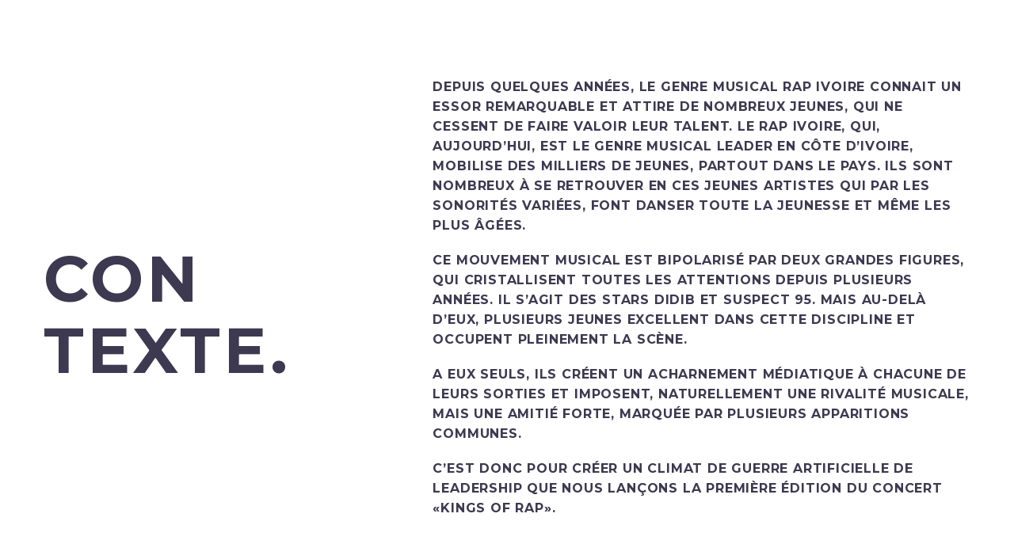

--- FILE ---
content_type: text/css
request_url: https://kingsofrap.net/wp-content/uploads/elementor/css/post-8.css?ver=1768386951
body_size: 871
content:
.elementor-8 .elementor-element.elementor-element-c459869 > .elementor-container > .elementor-column > .elementor-widget-wrap{align-content:center;align-items:center;}.elementor-8 .elementor-element.elementor-element-c459869 > .elementor-container{min-height:100vh;}.elementor-8 .elementor-element.elementor-element-c459869{transition:background 0.3s, border 0.3s, border-radius 0.3s, box-shadow 0.3s;}.elementor-8 .elementor-element.elementor-element-c459869 > .elementor-background-overlay{transition:background 0.3s, border-radius 0.3s, opacity 0.3s;}.elementor-8 .elementor-element.elementor-element-e2df54f > .elementor-element-populated{transition:background 0.3s, border 0.3s, border-radius 0.3s, box-shadow 0.3s;}.elementor-8 .elementor-element.elementor-element-e2df54f > .elementor-element-populated > .elementor-background-overlay{transition:background 0.3s, border-radius 0.3s, opacity 0.3s;}.elementor-8 .elementor-element.elementor-element-f7284fa > .elementor-container > .elementor-column > .elementor-widget-wrap{align-content:center;align-items:center;}.elementor-8 .elementor-element.elementor-element-f7284fa{transition:background 0.3s, border 0.3s, border-radius 0.3s, box-shadow 0.3s;}.elementor-8 .elementor-element.elementor-element-f7284fa > .elementor-background-overlay{transition:background 0.3s, border-radius 0.3s, opacity 0.3s;}.elementor-8 .elementor-element.elementor-element-612b4bf > .elementor-widget-container{margin:0px 0px 30px 0px;}.elementor-8 .elementor-element.elementor-element-612b4bf{text-align:left;}.elementor-8 .elementor-element.elementor-element-dc76fba, .elementor-8 .elementor-element.elementor-element-dc76fba .elementor-text-editor *{font-size:120px;line-height:120px;}.elementor-8 .elementor-element.elementor-element-dc76fba, .elementor-8 .elementor-element.elementor-element-dc76fba .elementor-text-editor *:not(.elementor-drop-cap-letter){color:#F6F4F4;}.elementor-8 .elementor-element.elementor-element-a119e0e > .elementor-widget-container{margin:50px 0px 0px 0px;}.elementor-8 .elementor-element.elementor-element-a119e0e, .elementor-8 .elementor-element.elementor-element-a119e0e .elementor-text-editor *{text-transform:none;}.elementor-8 .elementor-element.elementor-element-a119e0e, .elementor-8 .elementor-element.elementor-element-a119e0e .elementor-text-editor *:not(.elementor-drop-cap-letter){color:#FFFFFF;}.elementor-8 .elementor-element.elementor-element-d23a993 > .elementor-container > .elementor-column > .elementor-widget-wrap{align-content:center;align-items:center;}.elementor-8 .elementor-element.elementor-element-d23a993 > .elementor-container{min-height:100vh;}.elementor-8 .elementor-element.elementor-element-d23a993{transition:background 0.3s, border 0.3s, border-radius 0.3s, box-shadow 0.3s;}.elementor-8 .elementor-element.elementor-element-d23a993 > .elementor-background-overlay{transition:background 0.3s, border-radius 0.3s, opacity 0.3s;}.elementor-8 .elementor-element.elementor-element-d1b8827{width:var( --container-widget-width, 42% );max-width:42%;--container-widget-width:42%;--container-widget-flex-grow:0;top:0px;text-align:center;}body:not(.rtl) .elementor-8 .elementor-element.elementor-element-d1b8827{left:0px;}body.rtl .elementor-8 .elementor-element.elementor-element-d1b8827{right:0px;}.elementor-8 .elementor-element.elementor-element-d1b8827 img{width:100%;height:100vh;object-fit:cover;object-position:center center;}.elementor-8 .elementor-element.elementor-element-ef2cc60 > .elementor-container > .elementor-column > .elementor-widget-wrap{align-content:center;align-items:center;}.elementor-8 .elementor-element.elementor-element-ef2cc60:not(.elementor-motion-effects-element-type-background), .elementor-8 .elementor-element.elementor-element-ef2cc60 > .elementor-motion-effects-container > .elementor-motion-effects-layer{background-color:#B6BBCB47;}.elementor-8 .elementor-element.elementor-element-ef2cc60{transition:background 0.3s, border 0.3s, border-radius 0.3s, box-shadow 0.3s;z-index:2;}.elementor-8 .elementor-element.elementor-element-ef2cc60 > .elementor-background-overlay{transition:background 0.3s, border-radius 0.3s, opacity 0.3s;}.elementor-8 .elementor-element.elementor-element-235db01 > .elementor-widget-container{margin:0px 0px 30px 0px;}.elementor-8 .elementor-element.elementor-element-235db01{text-align:left;}.elementor-8 .elementor-element.elementor-element-c0c6664{width:var( --container-widget-width, 99.209% );max-width:99.209%;--container-widget-width:99.209%;--container-widget-flex-grow:0;text-align:left;}.elementor-8 .elementor-element.elementor-element-c0c6664, .elementor-8 .elementor-element.elementor-element-c0c6664 .elementor-text-editor *{font-size:70px;line-height:120px;}.elementor-8 .elementor-element.elementor-element-291d09b > .elementor-widget-container{margin:0px 0px 50px 0px;padding:0px 0px 0px 120px;}.elementor-8 .elementor-element.elementor-element-291d09b, .elementor-8 .elementor-element.elementor-element-291d09b .elementor-text-editor *{font-size:28px;text-transform:none;line-height:42px;}.elementor-8 .elementor-element.elementor-element-531bc69 > .elementor-container > .elementor-column > .elementor-widget-wrap{align-content:center;align-items:center;}.elementor-8 .elementor-element.elementor-element-32b2dae{text-align:center;}.elementor-8 .elementor-element.elementor-element-32b2dae .elementor-heading-title{color:#EEC17E;}.elementor-8 .elementor-element.elementor-element-60eb748 > .elementor-container > .elementor-column > .elementor-widget-wrap{align-content:center;align-items:center;}.elementor-8 .elementor-element.elementor-element-60eb748{margin-top:50px;margin-bottom:50px;}.elementor-8 .elementor-element.elementor-element-60fcef6{text-align:center;}.elementor-8 .elementor-element.elementor-element-60fcef6 .elementor-heading-title{color:#EEC17E;}.elementor-8 .elementor-element.elementor-element-2471a9e > .elementor-container > .elementor-column > .elementor-widget-wrap{align-content:center;align-items:center;}.elementor-8 .elementor-element.elementor-element-2292438{text-align:center;}.elementor-8 .elementor-element.elementor-element-2292438 .elementor-heading-title{color:#EEC17E;}.elementor-8 .elementor-element.elementor-element-6c42730 > .elementor-widget-container{margin:0px 0px 50px 0px;padding:0px 0px 0px 120px;}.elementor-8 .elementor-element.elementor-element-6c42730, .elementor-8 .elementor-element.elementor-element-6c42730 .elementor-text-editor *{font-size:28px;text-transform:none;line-height:42px;}.elementor-8 .elementor-element.elementor-element-aa5d781 > .elementor-container > .elementor-column > .elementor-widget-wrap{align-content:center;align-items:center;}.elementor-8 .elementor-element.elementor-element-bd2dbd6{text-align:center;}.elementor-8 .elementor-element.elementor-element-bd2dbd6 .elementor-heading-title{color:#EEC17E;}.elementor-8 .elementor-element.elementor-element-08c0f82 > .elementor-container > .elementor-column > .elementor-widget-wrap{align-content:center;align-items:center;}.elementor-8 .elementor-element.elementor-element-08c0f82{margin-top:50px;margin-bottom:50px;}.elementor-8 .elementor-element.elementor-element-5e27954{text-align:center;}.elementor-8 .elementor-element.elementor-element-5e27954 .elementor-heading-title{color:#EEC17E;}.elementor-8 .elementor-element.elementor-element-af2ebfb > .elementor-container > .elementor-column > .elementor-widget-wrap{align-content:center;align-items:center;}.elementor-8 .elementor-element.elementor-element-9d05793{text-align:center;}.elementor-8 .elementor-element.elementor-element-9d05793 .elementor-heading-title{color:#EEC17E;}.elementor-8 .elementor-element.elementor-element-ce3c025 > .elementor-element-populated{transition:background 0.3s, border 0.3s, border-radius 0.3s, box-shadow 0.3s;}.elementor-8 .elementor-element.elementor-element-ce3c025 > .elementor-element-populated > .elementor-background-overlay{transition:background 0.3s, border-radius 0.3s, opacity 0.3s;}@media(min-width:768px){.elementor-8 .elementor-element.elementor-element-699c96f{width:42%;}.elementor-8 .elementor-element.elementor-element-0e203d6{width:58%;}.elementor-8 .elementor-element.elementor-element-c1221ff{width:41.148%;}.elementor-8 .elementor-element.elementor-element-3598c5a{width:31.086%;}.elementor-8 .elementor-element.elementor-element-ce3c025{width:27.401%;}}@media(max-width:1024px) and (min-width:768px){.elementor-8 .elementor-element.elementor-element-c1221ff{width:25%;}}@media(max-width:1024px){.elementor-8 .elementor-element.elementor-element-dc76fba, .elementor-8 .elementor-element.elementor-element-dc76fba .elementor-text-editor *{font-size:50px;line-height:69px;}.elementor-8 .elementor-element.elementor-element-a119e0e > .elementor-widget-container{margin:0px 0px 0px 0px;}.elementor-8 .elementor-element.elementor-element-c0c6664, .elementor-8 .elementor-element.elementor-element-c0c6664 .elementor-text-editor *{font-size:50px;line-height:69px;}.elementor-8 .elementor-element.elementor-element-291d09b > .elementor-widget-container{margin:0px 0px 30px 20px;}.elementor-8 .elementor-element.elementor-element-6c42730 > .elementor-widget-container{margin:0px 0px 30px 20px;}}@media(max-width:767px){.elementor-8 .elementor-element.elementor-element-c459869 > .elementor-container{min-height:0px;}.elementor-8 .elementor-element.elementor-element-f7284fa{margin-top:50px;margin-bottom:50px;}.elementor-8 .elementor-element.elementor-element-612b4bf > .elementor-widget-container{margin:0px 0px 0px 0px;}.elementor-8 .elementor-element.elementor-element-dc76fba, .elementor-8 .elementor-element.elementor-element-dc76fba .elementor-text-editor *{font-size:66px;line-height:50px;}.elementor-8 .elementor-element.elementor-element-0e203d6 > .elementor-element-populated{margin:30px 0px 0px 0px;--e-column-margin-right:0px;--e-column-margin-left:0px;}.elementor-8 .elementor-element.elementor-element-d23a993 > .elementor-container{min-height:0px;}.elementor-8 .elementor-element.elementor-element-d1b8827{width:100%;max-width:100%;}.elementor-8 .elementor-element.elementor-element-d1b8827 img{height:40vh;}.elementor-8 .elementor-element.elementor-element-c1221ff > .elementor-element-populated{padding:60px 20px 50px 20px;}.elementor-8 .elementor-element.elementor-element-235db01 > .elementor-widget-container{margin:0px 0px 0px 0px;}.elementor-8 .elementor-element.elementor-element-c0c6664, .elementor-8 .elementor-element.elementor-element-c0c6664 .elementor-text-editor *{font-size:36px;line-height:50px;}.elementor-8 .elementor-element.elementor-element-291d09b > .elementor-widget-container{margin:0px 0px 30px 0px;padding:0px 0px 0px 0px;}.elementor-8 .elementor-element.elementor-element-291d09b, .elementor-8 .elementor-element.elementor-element-291d09b .elementor-text-editor *{font-size:50px;line-height:30px;}.elementor-8 .elementor-element.elementor-element-130ed2d > .elementor-element-populated{margin:0px 0px -15px 0px;--e-column-margin-right:0px;--e-column-margin-left:0px;}.elementor-8 .elementor-element.elementor-element-32b2dae .elementor-heading-title{font-size:21px;line-height:1em;}.elementor-8 .elementor-element.elementor-element-60eb748{margin-top:30px;margin-bottom:30px;}.elementor-8 .elementor-element.elementor-element-b044bfc > .elementor-element-populated{margin:0px 0px -15px 0px;--e-column-margin-right:0px;--e-column-margin-left:0px;}.elementor-8 .elementor-element.elementor-element-60fcef6 .elementor-heading-title{font-size:21px;line-height:1em;}.elementor-8 .elementor-element.elementor-element-c040fd0 > .elementor-element-populated{margin:0px 0px -15px 0px;--e-column-margin-right:0px;--e-column-margin-left:0px;}.elementor-8 .elementor-element.elementor-element-2292438 .elementor-heading-title{font-size:21px;line-height:1em;}.elementor-8 .elementor-element.elementor-element-3598c5a{width:100%;}.elementor-8 .elementor-element.elementor-element-3598c5a > .elementor-element-populated{margin:50px 0px 0px 0px;--e-column-margin-right:0px;--e-column-margin-left:0px;}.elementor-8 .elementor-element.elementor-element-6c42730 > .elementor-widget-container{margin:0px 0px 30px 0px;padding:0px 0px 0px 0px;}.elementor-8 .elementor-element.elementor-element-6c42730, .elementor-8 .elementor-element.elementor-element-6c42730 .elementor-text-editor *{font-size:50px;line-height:30px;}.elementor-8 .elementor-element.elementor-element-a42016c > .elementor-element-populated{margin:0px 0px -15px 0px;--e-column-margin-right:0px;--e-column-margin-left:0px;}.elementor-8 .elementor-element.elementor-element-bd2dbd6 .elementor-heading-title{font-size:21px;line-height:1em;}.elementor-8 .elementor-element.elementor-element-08c0f82{margin-top:30px;margin-bottom:30px;}.elementor-8 .elementor-element.elementor-element-2fa517b > .elementor-element-populated{margin:0px 0px -15px 0px;--e-column-margin-right:0px;--e-column-margin-left:0px;}.elementor-8 .elementor-element.elementor-element-5e27954 .elementor-heading-title{font-size:21px;line-height:1em;}.elementor-8 .elementor-element.elementor-element-acc534b > .elementor-element-populated{margin:0px 0px -15px 0px;--e-column-margin-right:0px;--e-column-margin-left:0px;}.elementor-8 .elementor-element.elementor-element-9d05793 .elementor-heading-title{font-size:21px;line-height:1em;}.elementor-8 .elementor-element.elementor-element-ce3c025{width:100%;}.elementor-8 .elementor-element.elementor-element-ce3c025 > .elementor-element-populated{margin:50px 0px 0px 0px;--e-column-margin-right:0px;--e-column-margin-left:0px;}}@media (max-width:1200px) and (min-width:1025px){.elementor-8 .elementor-element.elementor-element-ef2cc60 > .elementor-container > .elementor-row{flex-wrap: wrap;}.elementor-8 .elementor-element.elementor-element-3598c5a{display: none;}}@media (max-width:1200px) and (min-width:1025px){.elementor-8 .elementor-element.elementor-element-ef2cc60 > .elementor-container > .elementor-row{flex-wrap: wrap;}.elementor-8 .elementor-element.elementor-element-ce3c025{display: none;}}

--- FILE ---
content_type: text/css
request_url: https://kingsofrap.net/wp-content/themes/thegem-elementor/css/thegem-fullpage.css?ver=5.10.5.2
body_size: 1357
content:
/* PAGE SCROLLER ADVANCED */
.thegem-fp {
    position: relative;
}

.thegem-fp #site-header .logo img {
    transition: opacity 0.15s ease-in-out;
    opacity: 1;
}

.thegem-fp #site-header .logo img.logo-change {
    opacity: 0;
}

.thegem-fp .block-content {
    padding: 0;
}

.thegem-fp .elementor-top-section {
    position: relative;
    margin-top: 0;
    margin-bottom: 0;
    background-size: cover;
    background-position: center;
}

.thegem-fp.elementor-editor-active .elementor-top-section,
.thegem-fp.elementor-editor-active .elementor-section-wrap > .e-con {
    height: 100vh;
}

.thegem-fp.elementor-editor-active #site-header-wrapper,
.thegem-fp.elementor-editor-active #site-header,
.thegem-fp.elementor-editor-active .header-sticky-template {
    display: none;
}

.thegem-fp.thegem-fp-fixed-background .elementor-top-section {
    background-size: cover !important;
    background-attachment: fixed !important;
}

.thegem-fp #fp-nav {
    transform: translateY(-50%);
    margin-top: 0;
}

#fp-nav.dots-colors-light {
	--thegem-fullpage-dots-color: #ffffff;
	--thegem-fullpage-dots-tolltips-text-color: #ffffff;
	--thegem-fullpage-dots-tolltips-bg-color: #ffffff;
}

#fp-nav.dots-colors-dark {
	--thegem-fullpage-dots-color: #000000;
	--thegem-fullpage-dots-tolltips-text-color: #000000;
	--thegem-fullpage-dots-tolltips-bg-color: #000000;
}

.thegem-fp #fp-nav.fp-right {
    right: 37px;
}

.thegem-fp #fp-nav.fp-left {
    left: 37px;
}

.thegem-fp #fp-nav ul li {
    width: auto;
    height: auto;
    margin: 18px 0;
}

.thegem-fp #fp-nav ul li .fp-tooltip {
    font-family: inherit;
    font-size: 14px;
    line-height: 1;
    display: flex;
    align-items: center;
    width: auto;
    top: 50%;
    -webkit-transform: translateY(-50%);
    transform: translateY(-50%);
    overflow: initial;
    visibility: hidden;
    color: var(--thegem-fullpage-dots-tolltips-text-color, #ffffff);
}

.thegem-fp #fp-nav ul li:hover .fp-tooltip,
.thegem-fp #fp-nav.fp-show-active a.active+.fp-tooltip {
    visibility: visible;
}

.thegem-fp .iScrollIndicator {
    display: none !important;
}

/* dost outline */
.thegem-fp-dost-outline #fp-nav ul li a {
    width: 12px;
    height: 12px;
    border-radius: 100%;
    border: 2px solid var(--thegem-fullpage-dots-color, #ffffff);
    background-color: transparent;
    -webkit-transition: background-color .3s;
    transition: background-color .3s;
}

.thegem-fp-dost-outline #fp-nav ul li a.active,
.thegem-fp-dost-outline #fp-nav ul li:hover a {
    background-color: var(--thegem-fullpage-dots-color, #ffffff);
}

.thegem-fp-dost-outline #fp-nav ul li a span:not(.fp-sr-only) {
    background: none;
}

.thegem-fp-dost-outline #fp-nav ul li .fp-tooltip {
    height: 30px;
    background-color: var(--thegem-fullpage-dots-tolltips-bg-color, #00b191);
    border-radius: 15px;
    line-height: 1;
    padding: 0 20px;
    margin-right: 10px;
}

.thegem-fp-dost-outline #fp-nav ul li .fp-tooltip:after {
    content: '';
    position: absolute;
    right: -9px;
    top: 50%;
    -webkit-transform: translateY(-50%);
    transform: translateY(-50%);
    border: 5px solid transparent;
    border-left: 5px solid var(--thegem-fullpage-dots-tolltips-bg-color, #00b191);
}

/* dost solid */
.thegem-fp-dost-solid #fp-nav ul li {
    display: flex;
    align-items: center;
    justify-content: center;
}

.thegem-fp-dost-solid #fp-nav ul li a {
    width: 12px;
    height: 12px;
    border-radius: 100%;
    background-color: rgba(255,255,255,0.3) !important;
    background-color: color-mix(in srgb, var(--thegem-fullpage-dots-color, #ffffff) 30%, transparent) !important;
    display: flex;
    align-items: center;
    justify-content: center;
}

.thegem-fp-dost-solid #fp-nav ul li a span:not(.fp-sr-only) {
    width: 6px;
    height: 6px;
    display: block;
    transition: background-color .3s;
    background-color: transparent;
    border-radius: 100%;
    position: static;
    margin: 0;
}

.thegem-fp-dost-solid #fp-nav ul li:hover a span:not(.fp-sr-only),
.thegem-fp-dost-solid #fp-nav ul li a.active span:not(.fp-sr-only),
.thegem-fp-dost-solid #fp-nav ul li:hover a.active span:not(.fp-sr-only) {
    background-color: var(--thegem-fullpage-dots-color, #ffffff);
}

.thegem-fp-dost-solid #fp-nav ul li .fp-tooltip {
    height: 30px;
    background-color: var(--thegem-fullpage-dots-tolltips-bg-color, #ff227d);
    border-radius: 5px;
    line-height: 1;
    padding: 0 20px;
    margin-right: 10px;
}

.thegem-fp-dost-solid #fp-nav ul li .fp-tooltip:after {
    content: '';
    position: absolute;
    top: 50%;
    -webkit-transform: translateY(-50%);
    transform: translateY(-50%);
    right: -10px;
    border: 5px solid transparent;
    border-left: 5px solid var(--thegem-fullpage-dots-tolltips-bg-color, #ff227d);
}

/* dost solid small */
.thegem-fp-dost-solid-small #fp-nav ul li a {
    display: flex;
    width: 12px;
    height: 12px;
    align-items: center;
    justify-content: center;
}

.thegem-fp-dost-solid-small #fp-nav ul li a span:not(.fp-sr-only) {
    position: static;
    margin: 0;
}

.thegem-fp-dost-solid-small #fp-nav ul li a:not(.active) span:not(.fp-sr-only) {
    background-color: rgba(255,255,255,0.3);
    background-color: color-mix(in srgb, var(--thegem-fullpage-dots-color, #ffffff) 30%, transparent);
    width: 6px;
    height: 6px;
}

.thegem-fp-dost-solid-small #fp-nav ul li:hover a span:not(.fp-sr-only),
.thegem-fp-dost-solid-small #fp-nav ul li a.active span:not(.fp-sr-only),
.thegem-fp-dost-solid-small #fp-nav ul li:hover a.active span:not(.fp-sr-only) {
    background-color: var(--thegem-fullpage-dots-color, #ffffff);
}

.thegem-fp-dost-solid-small #fp-nav ul li:hover a:not(.active) span:not(.fp-sr-only) {
    width: 12px;
    height: 12px;
}

.thegem-fp-dost-solid-small #fp-nav ul li .fp-tooltip {
    height: 30px;
    background-color: rgba(255,255,255,0.3);
    background-color: color-mix(in srgb, var(--thegem-fullpage-dots-tolltips-bg-color, #ffffff) 30%, transparent);
    line-height: 1;
    padding: 0 20px;
    margin-right: 10px;
}

.thegem-fp-dost-solid-small #fp-nav ul li .fp-tooltip:after {
    content: '';
    position: absolute;
    top: 50%;
    -webkit-transform: translateY(-50%);
    transform: translateY(-50%);
    right: -10px;
    border: 5px solid transparent;
    border-left: 5px solid rgba(255,255,255,0.3);
    border-left-color: color-mix(in srgb, var(--thegem-fullpage-dots-tolltips-bg-color, #ffffff) 30%, transparent);
}

/* dost lines */
.thegem-fp-dost-lines #fp-nav ul li {
    margin: 14px 0;
}

.thegem-fp-dost-lines #fp-nav ul li a {
    display: flex;
    align-items: center;
    justify-content: flex-end;
    padding: 7px 0;
}

.thegem-fp-dost-lines #fp-nav ul li a span:not(.fp-sr-only) {
    position: static;
    margin: 0;
    width: 16px;
    height: 2px;
    background-color: rgba(255,255,255,0.3);
    background-color: color-mix(in srgb, var(--thegem-fullpage-dots-color, #ffffff) 30%, transparent);
    border-radius: 0;
}

.thegem-fp-dost-lines #fp-nav ul li:hover a span:not(.fp-sr-only),
.thegem-fp-dost-lines #fp-nav ul li a.active span:not(.fp-sr-only),
.thegem-fp-dost-lines #fp-nav ul li:hover a.active span:not(.fp-sr-only) {
    width: 42px;
    background-color: var(--thegem-fullpage-dots-color, #ffffff);
}

.thegem-fp-dost-lines #fp-nav ul li .fp-tooltip {
    margin-right: 36px;
}

/* dost outlined active */
.thegem-fp-dost-outlined-active #fp-nav ul li {
    margin: 14px 0;
}

.thegem-fp-dost-outlined-active #fp-nav ul li a {
    width: 16px;
    height: 16px;
    border: 2px solid transparent;
    border-radius: 100%;
    display: flex;
    align-items: center;
    justify-content: center;
    -webkit-transition: border .1s;
    transition: border .1s;
}

.thegem-fp-dost-outlined-active #fp-nav ul li:hover a,
.thegem-fp-dost-outlined-active #fp-nav ul li a.active,
.thegem-fp-dost-outlined-active #fp-nav ul li:hover a.active {
    border-color: var(--thegem-fullpage-dots-color, #ffffff);
}

.thegem-fp-dost-outlined-active #fp-nav ul li a span:not(.fp-sr-only) {
    background-color: var(--thegem-fullpage-dots-color, #ffffff);
    width: 4px;
    height: 4px;
    margin: 0;
    position: static;
}

.thegem-fp-dost-outlined-active #fp-nav ul li .fp-tooltip {
    margin-right: 47px;
}

.thegem-fp-dost-outlined-active #fp-nav ul li .fp-tooltip:after {
    content: '';
    width: 16px;
    height: 2px;
    background-color: var(--thegem-fullpage-dots-tolltips-text-color, #ffffff);
    position: absolute;
    right: -33px;
    top: 50%;
    -webkit-transform: translateY(-50%);
    transform: translateY(-50%);
}

#thegem-fullpage > .fullwidth-content > .elementor > .elementor-inner > .elementor-section-wrap > .elementor-top-section:not(.thegem-fp-section) {
    height: 100vh;
}

/* parallax */
.thegem-fp-parallax:not(.elementor-editor-active):not(.fp-responsive) .fullpage-wrapper .fp-section {
    position: absolute !important;
    top: 0;
    bottom: 0;
    left: 0;
    right: 0;
    background-size: cover;
    background-position: center center;
    transform: translateY(0);
    -webkit-backface-visibility: hidden;
    backface-visibility: hidden;
    animation: 1s ease;
    visibility: visible;
    z-index: 1;
}

.thegem-fp-parallax .fullpage-wrapper .fp-section {
    background-color: #ffffff;
}

.thegem-fp-parallax:not(.fp-responsive) .fullpage-wrapper .fp-section.fp-completely.active {
    z-index: 10;
}

.thegem-fp-parallax:not(.elementor-editor-active):not(.fp-responsive) .fullpage-wrapper .fp-section:not(.active):not(.fp-section-initialized) > * {
    position: absolute !important;
    margin-top: 10000px !important;
    visibility: hidden !important;
}

.thegem-fp-parallax:not(.fp-responsive) .fullpage-wrapper .fp-section.fp-prev-up {
    animation-name: fp_prevUp;
    transform: translateY(-100%);
    z-index: 5;
}

.thegem-fp-parallax:not(.fp-responsive) .fullpage-wrapper .fp-section.fp-next-up {
    animation-name: fp_nextUp;
    transform: translateY(0);
    z-index: 10;
}

.thegem-fp-parallax:not(.fp-responsive) .fullpage-wrapper .fp-section.fp-prev-down {
    animation-name: fp_prevDown;
    transform: translateY(100%);
    z-index: 5;
}

.thegem-fp-parallax:not(.fp-responsive) .fullpage-wrapper .fp-section.fp-next-down {
    animation-name: fp_nextDown;
    transform: translateY(0);
    z-index: 10;
}

/* fp_prevUp */
@-webkit-keyframes fp_prevUp {
    from { transform:translateY(0); }
    to { transform:translateY(-60%); }
}

@keyframes fp_prevUp {
    from { transform:translateY(0); }
    to { transform:translateY(-60%); }
}

/* fp_nextUp */
@-webkit-keyframes fp_nextUp {
    from { transform:translateY(100%);}
    to { transform:translateY(0); }
}

@keyframes fp_nextUp {
    from { transform:translateY(100%);}
    to { transform:translateY(0); }
}

/* fp_prevDown */
@-webkit-keyframes fp_prevDown {
    from { transform:translateY(0); }
    to { transform:translateY(60%); }
}

@keyframes fp_prevDown {
    from { transform:translateY(0); }
    to { transform:translateY(60%); }
}

/* fp_nextDown */
@-webkit-keyframes fp_nextDown {
    from { transform:translateY(-100%); }
    to { transform:translateY(0); }
}

@keyframes fp_nextDown {
    from { transform:translateY(-100%); }
    to { transform:translateY(0); }
}

.fullpage-portfolio {
    opacity: 0;
    transition: opacity .3s;
}

.fullpage-portfolio.fullpage-portfolio-inited {
    opacity: 1;
}

.fp-thegem-footer {
    background-color: transparent !important;
}

.fp-thegem-footer-inner {
    position: absolute;
    top: 100%;
    left: 0;
    right: 0;
    transition: transform 1s ease;
}


@media (max-width: 768px) {
    .thegem-fp.thegem-fp-disabled-mobile .fp-section {
        height: auto !important;
    }

    .thegem-fp-dost-outline #fp-nav ul li a {
        width: 10px;
        height: 10px;
    }

    .thegem-fp #fp-nav.fp-right {
        right: 17px;
    }

    .thegem-fp #fp-nav.fp-left {
        left: 17px;
    }
}


--- FILE ---
content_type: application/x-javascript
request_url: https://kingsofrap.net/wp-content/themes/thegem-elementor/js/thegem-fullpage.js?ver=5.10.5.2
body_size: 2532
content:
(function($) {

	if (typeof window.CustomEvent !== "function") {
		function CustomEvent( event, params ) {
			params = params || { bubbles: false, cancelable: false, detail: undefined };
			var evt = document.createEvent( 'CustomEvent' );
			evt.initCustomEvent( event, params.bubbles, params.cancelable, params.detail );
			return evt;
		}
		CustomEvent.prototype = window.Event.prototype;
		window.CustomEvent = CustomEvent;
	}

	function initTheGemFullpage() {
		window.gemSettings.fullpageEnabled = true;

		let fullpageId = '#thegem-fullpage';
		let sectionSelector = '.thegem-fp-section';
		let $fullpage = $(fullpageId);
		let $mainElementorSectionWrap = $('.elementor-section-wrap', fullpageId).first();
		if(!$mainElementorSectionWrap.length) {
			$mainElementorSectionWrap = $('[data-elementor-type="wp-page"]', fullpageId).first();
		}

		// Init sections
		$('> section.elementor-top-section, > .e-con', $mainElementorSectionWrap).addClass(sectionSelector.replace('.', ''));

		let anchorAttrName = 'data-anchor',
			$body = $('body'),
			$page = $('#page'),
			isDisabledDots = $body.hasClass('thegem-fp-disabled-dots'),
			isDisabledTooltips = $body.hasClass('thegem-fp-disabled-tooltips'),
			isEnableAnchor = $(sectionSelector+'['+anchorAttrName+']').length !== 0,
			isFixedBackground = $body.hasClass('thegem-fp-fixed-background'),
			isDisabledMobile = $body.hasClass('thegem-fp-disabled-mobile'),
			isEnableContinuous = $body.hasClass('thegem-fp-enable-continuous'),
			isEnabledParallax = $body.hasClass('thegem-fp-parallax'),
			isPagePadding = $body.hasClass('thegem-fp-page-padding'),
			menuSelector = '#primary-menu, .thegem-te-menu',
			isResponsive = false,
			$footer = $('footer').remove().clone(),
			$header = $('#site-header .header-main'),
			headerLightClass = 'header-colors-light';
			if($('#site-header .thegem-template-header').length) {
				$header = $('#site-header');
				headerLightClass = 'header-light'
			}
			$header.data('fullpage-default-colors', $header.hasClass(headerLightClass) ? 'light' : 'dark');

		// Fullpage options
		let options = {
			sectionSelector: sectionSelector,
			verticalCentered: false,
			navigation: !isDisabledDots,
			autoScrolling: true,
			navigationTooltips: isDisabledTooltips ? [''] : [],
			anchors: [],
			lockAnchors: !isEnableAnchor,
			css3: !isFixedBackground,
			responsiveWidth: isDisabledMobile ? 769 : 0,
			continuousVertical: isEnableContinuous,
			scrollingSpeed: 900,
			licenseKey: ''
		};

		if (isEnabledParallax) {
			options.scrollingSpeed = 1000;

			if ($(window).outerWidth() >= options.responsiveWidth) {
				$page.css('height', $(window).innerHeight()+'px');
			}
		}

		appendFooter();

		if (isEnableAnchor) {
			let anchorItems = [];
			$fullpage.find(sectionSelector).each(function(idx, item) {
				let anchor = $(item).attr(anchorAttrName);
				if (anchor===undefined || anchor===$(item).attr('id')) {
					$(item).attr(anchorAttrName, 'section-'+(idx+1));
				}
				anchorItems.push($(item).attr(anchorAttrName));
			});

			$('li', menuSelector).each(function(idx, item) {
				let link = $('a', item);
				if (link.length && link.attr('href')) {
					let anchor = link.attr('href').replace('#','');
					if (anchorItems.indexOf(anchor)!==-1) {
						$(item).attr('data-menuanchor', anchor);
					}
				}
			});

			options.menu = menuSelector;
			options.anchors = anchorItems;
		}

		options.onLeave = function(origin, destination, direction) {
			setTimeout(function () { sendScrollEvent(); }, 100);

			$(document).trigger(jQuery.Event( 'keydown', { which: 27, keyCode: 27 } ));

			if($('.menu-toggle.dl-active').length) {
				$('.menu-toggle.dl-active').trigger('click');
			}

			if (isEnableAnchor) {
				activateMenuElement(menuSelector, destination);
			}

			if (isEnabledParallax && direction) {
				if (direction === 'up') {
					if (!$(origin.item).hasClass('fp-thegem-footer')) {
						$(origin.item).addClass('fp-prev-down');
						$(destination.item).addClass('fp-next-down');
					} else {
						$(destination.item).css('transform', 'translateY(0)');
						$('.fp-thegem-footer-inner', origin.item).css('transform', 'translateY(0)');
					}
				}
				if (direction === 'down') {
					if (!$(destination.item).hasClass('fp-thegem-footer')) {
						$(origin.item).addClass('fp-prev-up');
						$(destination.item).addClass('fp-next-up');
					} else {
						let footerHeight = $footer.height();
						$(origin.item).css({'transition': 'transform 1s ease', 'transform': 'translateY(-'+(footerHeight * 0.5)+'px)'});
						$('.fp-thegem-footer-inner', destination.item).css('transform', 'translateY(-'+footerHeight+'px)');
					}
				}
			}

			if ($('.extended-portfolio-grid', destination.item).length) {
				$('.extended-portfolio-grid', destination.item).each(function (index, item) {
					if (item.className.indexOf('item-animation') !== -1) {
						setTimeout(function () {
							$(item).itemsAnimations('instance').animate($('.portfolio-set .portfolio-item', $(item)));
						});
					}
				});
			}

			if ($('.gem-gallery-grid', destination.item).length) {
				$('.gem-gallery-grid', destination.item).each(function (index, item) {
					if (item.className.indexOf('item-animation') !== -1) {
						setTimeout(function () {
							$(item).itemsAnimations('instance').animate($('.gallery-set .gallery-item', $(item)));
						});
					}
				});
			}

			if ($('.gem-testimonials', destination.item).length) {
				$(destination.item).updateTestimonialsCarousel();
			}

			if (!$(destination.item).hasClass('fp-section-initialized')) {
				if ($('.gem-clients-grid-carousel', destination.item).length > 0 && isEnabledParallax) {
					$(destination.item).updateClientsGrid();
				}
			}

			if($(destination.item).data('header-colors') === 'light') {
				$header.addClass(headerLightClass);
				changeLogo($header, 'light');
			} else if($(destination.item).data('header-colors') === 'dark') {
				$header.removeClass(headerLightClass);
				changeLogo($header, 'dark');
			} else {
				if($header.data('fullpage-default-colors') === 'light') {
					$header.addClass(headerLightClass);
				} else {
					$header.removeClass(headerLightClass);
				}
				changeLogo($header, 'origin');
			}

			if($(destination.item).data('dots-colors') === 'light') {
				$('#fp-nav').addClass('dots-colors-light');
				$('#fp-nav').removeClass('dots-colors-dark');
			} else if($(destination.item).data('dots-colors') === 'dark') {
				$('#fp-nav').addClass('dots-colors-dark');
				$('#fp-nav').removeClass('dots-colors-light');
			} else {
				$('#fp-nav').removeClass('dots-colors-light');
				$('#fp-nav').removeClass('dots-colors-dark');
			}

		};

		options.afterRender = function() {
			var $logos = $('.logo img', $header);
			$logos.each(function() {
				var preloadImageLight = new Image();
				preloadImageLight.src = $(this).data('light-src');
				var preloadImageDark = new Image();
				preloadImageDark.src = $(this).data('dark-src');
			});
			if($(this.item).data('header-colors') === 'light') {
				$header.addClass(headerLightClass);
				changeLogo($header, 'light');
			} else if($(this.item).data('header-colors') === 'dark') {
				$header.removeClass(headerLightClass);
				changeLogo($header, 'dark');
			} else {
				if($header.data('fullpage-default-colors') === 'light') {
					$header.addClass(headerLightClass);
				} else {
					$header.removeClass(headerLightClass);
				}
				changeLogo($header, 'origin');
			}

			if($(this.item).data('dots-colors') === 'light') {
				$('#fp-nav').addClass('dots-colors-light');
				$('#fp-nav').removeClass('dots-colors-dark');
			} else if($(this.item).data('dots-colors') === 'dark') {
				$('#fp-nav').addClass('dots-colors-dark');
				$('#fp-nav').removeClass('dots-colors-light');
			} else {
				$('#fp-nav').removeClass('dots-colors-light');
				$('#fp-nav').removeClass('dots-colors-dark');
			}
		}

		options.afterLoad = function(origin, destination, direction) {
			if (destination.index === 0 && !$(destination.item).hasClass('fp-section-initialized')) {
				$(destination.item).addClass('fp-section-initialized');
			}

			if (isEnableAnchor) {
				activateMenuElement(menuSelector, destination);
			}

			if (isEnabledParallax && direction) {
				$(sectionSelector).removeClass('fp-prev-down fp-next-down fp-prev-up fp-next-up');
			}

			if (destination.index > 0 && !$(destination.item).hasClass('fp-section-initialized')) {
				$(destination.item).addClass('fp-section-initialized');

				// init elementor items
				if (window.elementorFrontend) {
					Waypoint.refreshAll();
				}

				// init thegem lazyLoading
				$('.lazy-loading:not(.thegem-button-animate):not(.thegem-button-animated)', destination.item).each(function(index, item) {
					$.lazyLoading();
				});

				if ($('.blog:not(body,.blog-style-timeline_new,.blog-style-masonry)', destination.item).length) {
					$('.blog:not(body,.blog-style-timeline_new,.blog-style-masonry)', destination.item).each(function (index, item) {
						$(item).itemsAnimations('instance').reinitItems($('article', $(item)));
						setTimeout(function () {
							$(item).initBlogGrid();
						});
					});
				}

			}

			initVideoBackground(destination);
		};

		options.afterResponsive = function (state) {
			isResponsive = state;

			window.gemSettings.fullpageEnabled = isResponsive && !isDisabledMobile;

			if (isResponsive && isEnabledParallax) {
				isEnabledParallax = false;
			}

			if(state) {
				$(document).on('click.thegem-fullpage-responsive-menu-click', '[data-menuanchor] a', function(e) {
					e.preventDefault();
					let anchor = $(this).attr('href').replace('#','');
					$('.mobile-menu-slide-close').trigger('click');
					$('[data-anchor="' + anchor + '"]').get(0).scrollIntoView();
				});
			} else {
				$(document).off('click.thegem-fullpage-responsive-menu-click');
			}

		};

		if ($fullpage.find(sectionSelector).length > 0) {
			if (isPagePadding) {
				fixHeightSection(isEnabledParallax, options);
			}

			new window.fullpage(fullpageId, options);

			if (isPagePadding && parseInt($page.css('margin-right')) > 0) {
				fixNavPosition();
			}

			$(window).on('resize', function () {
				fixNavPosition();

				if (isEnabledParallax || isPagePadding) {
					fixHeightSection(isEnabledParallax, options);
				}
			});
		}

		function appendFooter() {
			if ($footer.length && !isEnableContinuous) {
				let $fullpageFooter = $('<div/>', {class: sectionSelector.replace('.', ' ') + ' fp-section'});

				if (!isEnabledParallax) {
					$fullpageFooter.addClass('fp-auto-height');
				} else {
					$fullpageFooter.addClass('fp-thegem-footer');
					$footer = $('<div/>', {class: 'fp-thegem-footer-inner'}).append($footer);
				}

				$fullpageFooter.append($footer);
				$mainElementorSectionWrap.append($fullpageFooter);
				if(typeof fullpage_footer_data !== "undefined") {
					$fullpageFooter.attr('data-anchor', fullpage_footer_data.anchor);
					$fullpageFooter.attr('data-tooltip', fullpage_footer_data.name);
				}
			}
		}

	}

	function sendScrollEvent() {
		document.dispatchEvent(new window.CustomEvent('fullpage-updated'));
	}

	function activateMenuElement(menuSelector, destination){
		$('li', menuSelector).removeClass('menu-item-active');
		$(menuSelector).find('[data-menuanchor="'+destination.anchor+'"]', 'li').addClass('menu-item-active');
	}

	function initVideoBackground(destination) {
		let $gemVideoBackground = $('video', destination.item);
		if ($gemVideoBackground.length && $gemVideoBackground[0].paused) {
			$gemVideoBackground[0].play();
		}
	}

	function fixNavPosition() {
		$('#fp-nav').css('margin-right', $('#page').css('margin-right'));
	}

	function fixHeightSection(isEnabledParallax, options) {
		if ($(window).outerWidth() >= options.responsiveWidth) {
			let $page = $('#page'),
				pageHeight =  $(window).innerHeight(),
				pageMarginTop = parseInt($page.css('margin-top')),
				pageMarginBottom = parseInt($page.css('margin-bottom'));

			pageHeight = pageHeight - (pageMarginTop + pageMarginBottom);
			$page.css('height', pageHeight+'px');

			if (isEnabledParallax) {
				$('.fp-section').css('height', pageHeight+'px');
			}
		}
	}

	function changeLogo($header, colors) {
		var $logos = $('.logo img', $header);
		$logos.each(function() {
			var $logo = $(this),
				currentSrc = $logo.attr('src'),
				newSrc = $logo.data(colors + '-src'),
				newSrcSet = $logo.data(colors + '-srcset');
				if(currentSrc != newSrc) {
					$logo.addClass('logo-change');
					setTimeout(() => {
						$logo.attr('src', newSrc);
						$logo.attr('srcset', newSrcSet);
						$logo.removeClass('logo-change');
					}, 150);
				}
			
		});
	}

	initTheGemFullpage();

})(window.jQuery);
